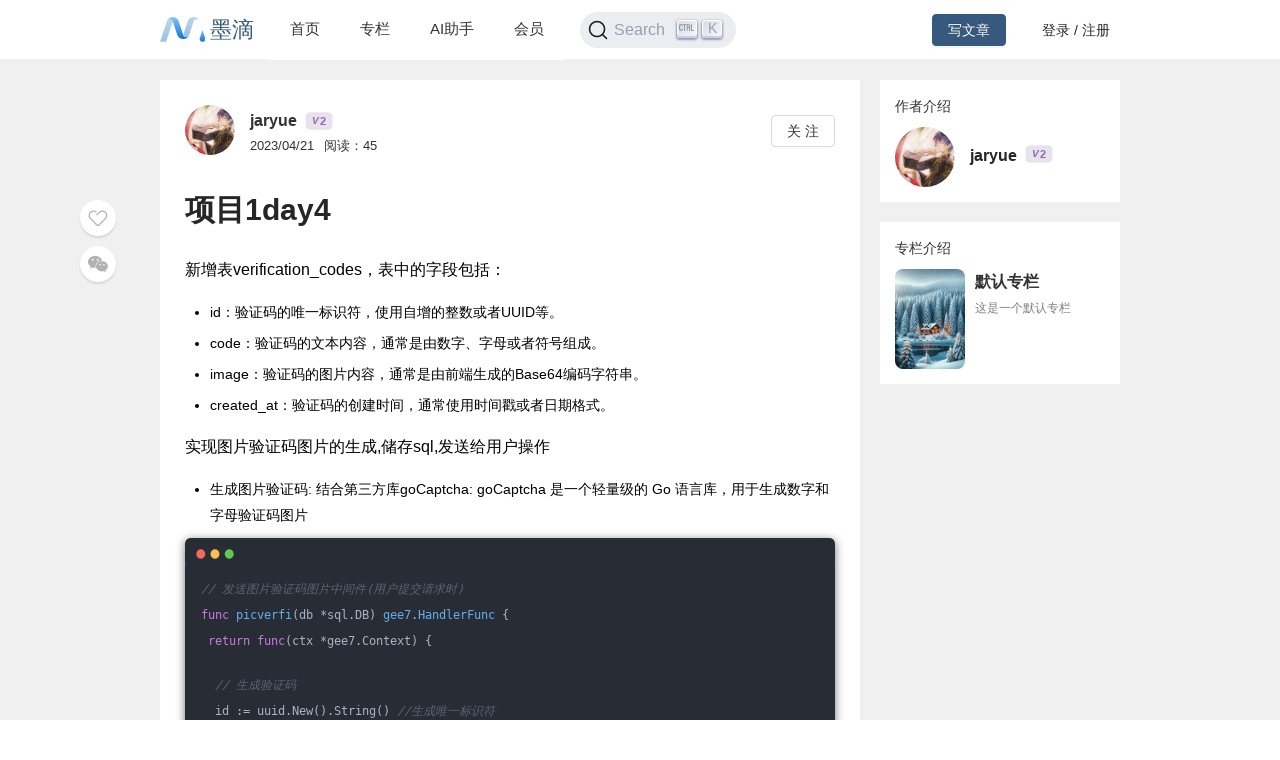

--- FILE ---
content_type: text/html; charset=utf-8
request_url: https://mdnice.com/writing/d823eb19a07a49958953b2c605613516
body_size: 4085
content:
<!DOCTYPE html><html><head><meta name="viewport" content="user-scalable=no,initial-scale=1,maximum-scale=1,minimum-scale=1,width=device-width,height=device-height"/><meta charSet="utf-8"/><meta http-equiv="X-UA-Compatible" content="IE=edge"/><link rel="icon" type="image/png" sizes="32x32" href="/favicon-32x32.png"/><link rel="icon" type="image/png" sizes="16x16" href="/favicon-16x16.png"/><title>墨滴社区</title><meta name="next-head-count" content="6"/><link rel="preload" href="/_next/static/css/99fd28c8.cbcf72ac.chunk.css" as="style"/><link rel="stylesheet" href="/_next/static/css/99fd28c8.cbcf72ac.chunk.css" data-n-g=""/><link rel="preload" href="/_next/static/css/styles.240886f5.chunk.css" as="style"/><link rel="stylesheet" href="/_next/static/css/styles.240886f5.chunk.css" data-n-g=""/><noscript data-n-css=""></noscript><link rel="preload" href="/_next/static/chunks/main-b82ae55c5b30400b5a69.js" as="script"/><link rel="preload" href="/_next/static/chunks/webpack-147ea3ada7109f6dc0bb.js" as="script"/><link rel="preload" href="/_next/static/chunks/framework.0c239260661ae1d12aa2.js" as="script"/><link rel="preload" href="/_next/static/chunks/99fd28c8.869b0eae3f0cff4d601b.js" as="script"/><link rel="preload" href="/_next/static/chunks/dac041ceed1ee26c1e16e104d2190d8271954285.cd3aa3673ce3a49984f4.js" as="script"/><link rel="preload" href="/_next/static/chunks/3a45ee718ef6ab18e4aa41a03d884c521e950c1a.20a0b4d90dbea97d9a42.js" as="script"/><link rel="preload" href="/_next/static/chunks/8d1bb844a74473ea14a7805fadcfb6e83056318c.98f84121cb582997d174.js" as="script"/><link rel="preload" href="/_next/static/chunks/35a9b86bf41ca55ed2bf693c4c3a53cae04657bf.b8d5ed0a5ca43af6dab5.js" as="script"/><link rel="preload" href="/_next/static/chunks/11c0df1a29bf33170b7983f4b17da2d6ebf5539f.0b2951295073cc9c7a9a.js" as="script"/><link rel="preload" href="/_next/static/chunks/c42987db7f01b8b025e2087b0353fe89e1a15fda.5c10d2ef2c1cd0f6e84d.js" as="script"/><link rel="preload" href="/_next/static/chunks/36668fb381692947118f0dea4552c43eecc985fe.9f92e9ed3bcc1cec2ce7.js" as="script"/><link rel="preload" href="/_next/static/chunks/d511d4d17304b938dec199dc3228edce191ed9da.217318f7577760e0f079.js" as="script"/><link rel="preload" href="/_next/static/chunks/0af79db2e64fe1cedba797d64ecc820b92eea113.689762280968d66a9a75.js" as="script"/><link rel="preload" href="/_next/static/chunks/770094b79bfecbe37a9c20ed6f3a97b62603965f.3b1285238eed570fa1bc.js" as="script"/><link rel="preload" href="/_next/static/chunks/b589fcb92c620b81a5585d8092dd58259bee2dc0.19c69bf3f382c0e572de.js" as="script"/><link rel="preload" href="/_next/static/chunks/3d27b0a58b6221ed73e89f6fd5bfe444aca439ff.af3b3ae017e7505aa53b.js" as="script"/><link rel="preload" href="/_next/static/chunks/346019a0dd6641a8c703d9101aeb4c33c0f746ae.34d4d1fdf107b5278e39.js" as="script"/><link rel="preload" href="/_next/static/chunks/styles.7f4a2a65eea97665d51a.js" as="script"/><link rel="preload" href="/_next/static/chunks/pages/_app-fa92648b3579ebab947a.js" as="script"/><link rel="preload" href="/_next/static/chunks/5464e60645fa37f73bec969fa8c00fdc859f8758.92a22c67709061d550c2.js" as="script"/><link rel="preload" href="/_next/static/chunks/4aa92f2a156bc93edc1811c37f5daeb87678f43a.bffeb261932a347c4ffb.js" as="script"/><link rel="preload" href="/_next/static/chunks/pages/writing/%5Bid%5D-15cd20bd9fa1bda23fdf.js" as="script"/><style data-styled="" data-styled-version="5.2.1">#nprogress .bar{background:#37597d;}/*!sc*/
#nprogress .peg{box-shadow:0 0 10px #37597d,0 0 5px #37597d;}/*!sc*/
#nprogress .spinner-icon{border-top-color:#37597d;border-left-color:#37597d;}/*!sc*/
data-styled.g4[id="sc-global-jgxDIz1"]{content:"sc-global-jgxDIz1,"}/*!sc*/
</style></head><body><div id="__next"></div><script id="__NEXT_DATA__" type="application/json">{"props":{"pageProps":{"query":{"id":"d823eb19a07a49958953b2c605613516"},"ieBrowser":false,"needRefresh":false,"writingDetail":{"id":18207,"outId":"d823eb19a07a49958953b2c605613516","articleOutId":"d823eb19a07a49958953b2c605613516","html":"\u003cp data-tool=\"mdnice编辑器\" style=\"font-size: 16px; padding-top: 8px; padding-bottom: 8px; margin: 0; line-height: 26px; color: black;\"\u003e新增表verification_codes，表中的字段包括：\u003c/p\u003e \n\u003cul data-tool=\"mdnice编辑器\" style=\"margin-top: 8px; margin-bottom: 8px; padding-left: 25px; color: black; list-style-type: disc;\"\u003e \n \u003cli\u003e\n  \u003csection style=\"margin-top: 5px; margin-bottom: 5px; line-height: 26px; text-align: left; color: rgb(1,1,1); font-weight: 500;\"\u003e\n   id：验证码的唯一标识符，使用自增的整数或者UUID等。\n  \u003c/section\u003e\u003c/li\u003e\n \u003cli\u003e\n  \u003csection style=\"margin-top: 5px; margin-bottom: 5px; line-height: 26px; text-align: left; color: rgb(1,1,1); font-weight: 500;\"\u003e\n   code：验证码的文本内容，通常是由数字、字母或者符号组成。\n  \u003c/section\u003e\u003c/li\u003e\n \u003cli\u003e\n  \u003csection style=\"margin-top: 5px; margin-bottom: 5px; line-height: 26px; text-align: left; color: rgb(1,1,1); font-weight: 500;\"\u003e\n   image：验证码的图片内容，通常是由前端生成的Base64编码字符串。\n  \u003c/section\u003e\u003c/li\u003e\n \u003cli\u003e\n  \u003csection style=\"margin-top: 5px; margin-bottom: 5px; line-height: 26px; text-align: left; color: rgb(1,1,1); font-weight: 500;\"\u003e\n   created_at：验证码的创建时间，通常使用时间戳或者日期格式。\n  \u003c/section\u003e\u003c/li\u003e\n\u003c/ul\u003e \n\u003cp data-tool=\"mdnice编辑器\" style=\"font-size: 16px; padding-top: 8px; padding-bottom: 8px; margin: 0; line-height: 26px; color: black;\"\u003e实现图片验证码图片的生成,储存sql,发送给用户操作\u003c/p\u003e \n\u003cul data-tool=\"mdnice编辑器\" style=\"margin-top: 8px; margin-bottom: 8px; padding-left: 25px; color: black; list-style-type: disc;\"\u003e \n \u003cli\u003e\n  \u003csection style=\"margin-top: 5px; margin-bottom: 5px; line-height: 26px; text-align: left; color: rgb(1,1,1); font-weight: 500;\"\u003e\n   生成图片验证码: 结合第三方库goCaptcha: goCaptcha 是一个轻量级的 Go 语言库，用于生成数字和字母验证码图片\n  \u003c/section\u003e\u003c/li\u003e\n\u003c/ul\u003e \n\u003cpre class=\"custom\" data-tool=\"mdnice编辑器\" style=\"margin-top: 10px; margin-bottom: 10px; border-radius: 5px; box-shadow: rgba(0, 0, 0, 0.55) 0px 2px 10px;\"\u003e\u003cspan style=\"display: block; background: url(https://files.mdnice.com/user/3441/876cad08-0422-409d-bb5a-08afec5da8ee.svg); height: 30px; width: 100%; background-size: 40px; background-repeat: no-repeat; background-color: #282c34; margin-bottom: -7px; border-radius: 5px; background-position: 10px 10px;\"\u003e\u003c/span\u003e\u003ccode class=\"hljs\" style=\"overflow-x: auto; padding: 16px; color: #abb2bf; display: -webkit-box; font-family: Operator Mono, Consolas, Monaco, Menlo, monospace; font-size: 12px; -webkit-overflow-scrolling: touch; padding-top: 15px; background: #282c34; border-radius: 5px;\"\u003e\u003cspan class=\"hljs-comment\" style=\"color: #5c6370; font-style: italic; line-height: 26px;\"\u003e//\u0026nbsp;发送图片验证码图片中间件(用户提交请求时)\u003c/span\u003e\u003cbr\u003e\u003cspan class=\"hljs-function\" style=\"line-height: 26px;\"\u003e\u003cspan class=\"hljs-keyword\" style=\"color: #c678dd; line-height: 26px;\"\u003efunc\u003c/span\u003e\u0026nbsp;\u003cspan class=\"hljs-title\" style=\"color: #61aeee; line-height: 26px;\"\u003epicverfi\u003c/span\u003e\u003cspan class=\"hljs-params\" style=\"line-height: 26px;\"\u003e(db\u0026nbsp;*sql.DB)\u003c/span\u003e\u0026nbsp;\u003cspan class=\"hljs-title\" style=\"color: #61aeee; line-height: 26px;\"\u003egee7\u003c/span\u003e.\u003cspan class=\"hljs-title\" style=\"color: #61aeee; line-height: 26px;\"\u003eHandlerFunc\u003c/span\u003e\u003c/span\u003e\u0026nbsp;{\u003cbr\u003e\u0026nbsp;\u003cspan class=\"hljs-keyword\" style=\"color: #c678dd; line-height: 26px;\"\u003ereturn\u003c/span\u003e\u0026nbsp;\u003cspan class=\"hljs-function\" style=\"line-height: 26px;\"\u003e\u003cspan class=\"hljs-keyword\" style=\"color: #c678dd; line-height: 26px;\"\u003efunc\u003c/span\u003e\u003cspan class=\"hljs-params\" style=\"line-height: 26px;\"\u003e(ctx\u0026nbsp;*gee7.Context)\u003c/span\u003e\u003c/span\u003e\u0026nbsp;{\u003cbr\u003e\u003cbr\u003e\u0026nbsp;\u0026nbsp;\u003cspan class=\"hljs-comment\" style=\"color: #5c6370; font-style: italic; line-height: 26px;\"\u003e//\u0026nbsp;生成验证码\u003c/span\u003e\u003cbr\u003e\u0026nbsp;\u0026nbsp;id\u0026nbsp;:=\u0026nbsp;uuid.New().String()\u0026nbsp;\u003cspan class=\"hljs-comment\" style=\"color: #5c6370; font-style: italic; line-height: 26px;\"\u003e//生成唯一标识符\u003c/span\u003e\u003cbr\u003e\u0026nbsp;\u0026nbsp;code\u0026nbsp;:=\u0026nbsp;captcha.RandomDigits(\u003cspan class=\"hljs-number\" style=\"color: #d19a66; line-height: 26px;\"\u003e4\u003c/span\u003e)\u003cbr\u003e\u0026nbsp;\u0026nbsp;img\u0026nbsp;:=\u0026nbsp;captcha.NewImage(id,\u0026nbsp;code,\u0026nbsp;captcha.StdWidth,\u0026nbsp;captcha.StdHeight)\u003cbr\u003e\u0026nbsp;\u0026nbsp;\u003cspan class=\"hljs-comment\" style=\"color: #5c6370; font-style: italic; line-height: 26px;\"\u003e//\u0026nbsp;生成验证码\u003c/span\u003e\u003cbr\u003e\u0026nbsp;\u0026nbsp;\u003cspan class=\"hljs-keyword\" style=\"color: #c678dd; line-height: 26px;\"\u003evar\u003c/span\u003e\u0026nbsp;buf\u0026nbsp;bytes.Buffer\u003cbr\u003e\u0026nbsp;\u0026nbsp;_,\u0026nbsp;err\u0026nbsp;:=\u0026nbsp;img.WriteTo(\u0026amp;buf)\u003cbr\u003e\u0026nbsp;\u0026nbsp;\u003cspan class=\"hljs-keyword\" style=\"color: #c678dd; line-height: 26px;\"\u003eif\u003c/span\u003e\u0026nbsp;err\u0026nbsp;!=\u0026nbsp;\u003cspan class=\"hljs-literal\" style=\"color: #56b6c2; line-height: 26px;\"\u003enil\u003c/span\u003e\u0026nbsp;{\u003cbr\u003e\u0026nbsp;\u0026nbsp;\u0026nbsp;\u003cspan class=\"hljs-comment\" style=\"color: #5c6370; font-style: italic; line-height: 26px;\"\u003e//\u0026nbsp;处理错误\u003c/span\u003e\u003cbr\u003e\u0026nbsp;\u0026nbsp;}\u003cbr\u003e\u003cbr\u003e\u0026nbsp;\u0026nbsp;\u003cspan class=\"hljs-comment\" style=\"color: #5c6370; font-style: italic; line-height: 26px;\"\u003e//\u0026nbsp;将验证码和图片存储到数据库中\u003c/span\u003e\u003cbr\u003e\u0026nbsp;\u0026nbsp;encodedImage\u0026nbsp;:=\u0026nbsp;base64.StdEncoding.EncodeToString(buf.Bytes())\u003cbr\u003e\u0026nbsp;\u0026nbsp;verificationCode\u0026nbsp;:=\u0026nbsp;VerificationCode{Code:\u0026nbsp;code,\u0026nbsp;Image:\u0026nbsp;encodedImage,\u0026nbsp;CreatedAt:\u0026nbsp;time.Now()}\u003cbr\u003e\u0026nbsp;\u0026nbsp;result,\u0026nbsp;err\u0026nbsp;:=\u0026nbsp;db.Exec(\u003cspan class=\"hljs-string\" style=\"color: #98c379; line-height: 26px;\"\u003e\"INSERT\u0026nbsp;INTO\u0026nbsp;verification_codes\u0026nbsp;(code,\u0026nbsp;image,\u0026nbsp;created_at)\u0026nbsp;VALUES\u0026nbsp;(?,\u0026nbsp;?,\u0026nbsp;?)\"\u003c/span\u003e,\u0026nbsp;verificationCode.Code,\u0026nbsp;verificationCode.Image,\u0026nbsp;verificationCode.CreatedAt)\u003cbr\u003e\u0026nbsp;\u0026nbsp;\u003cspan class=\"hljs-keyword\" style=\"color: #c678dd; line-height: 26px;\"\u003eif\u003c/span\u003e\u0026nbsp;err\u0026nbsp;!=\u0026nbsp;\u003cspan class=\"hljs-literal\" style=\"color: #56b6c2; line-height: 26px;\"\u003enil\u003c/span\u003e\u0026nbsp;{\u003cbr\u003e\u0026nbsp;\u0026nbsp;\u0026nbsp;ctx.FailJson(http.StatusInternalServerError,\u003cspan class=\"hljs-string\" style=\"color: #98c379; line-height: 26px;\"\u003e\"Internal\u0026nbsp;Server\u0026nbsp;Error:\"\u003c/span\u003e+err.Error())\u003cbr\u003e\u0026nbsp;\u0026nbsp;\u0026nbsp;\u003cspan class=\"hljs-keyword\" style=\"color: #c678dd; line-height: 26px;\"\u003ereturn\u003c/span\u003e\u003cbr\u003e\u0026nbsp;\u0026nbsp;}\u003cbr\u003e\u003cbr\u003e\u0026nbsp;\u0026nbsp;\u003cspan class=\"hljs-comment\" style=\"color: #5c6370; font-style: italic; line-height: 26px;\"\u003e//\u0026nbsp;返回验证码图片\u003c/span\u003e\u003cbr\u003e\u0026nbsp;\u0026nbsp;verificationCode.ID,\u0026nbsp;err\u0026nbsp;=\u0026nbsp;result.LastInsertId()\u003cbr\u003e\u0026nbsp;\u0026nbsp;\u003cspan class=\"hljs-keyword\" style=\"color: #c678dd; line-height: 26px;\"\u003eif\u003c/span\u003e\u0026nbsp;err\u0026nbsp;!=\u0026nbsp;\u003cspan class=\"hljs-literal\" style=\"color: #56b6c2; line-height: 26px;\"\u003enil\u003c/span\u003e\u0026nbsp;{\u003cbr\u003e\u0026nbsp;\u0026nbsp;\u0026nbsp;ctx.FailJson(http.StatusInternalServerError,\u003cspan class=\"hljs-string\" style=\"color: #98c379; line-height: 26px;\"\u003e\"Internal\u0026nbsp;Server\u0026nbsp;Error:\"\u003c/span\u003e+err.Error())\u003cbr\u003e\u0026nbsp;\u0026nbsp;\u0026nbsp;\u003cspan class=\"hljs-keyword\" style=\"color: #c678dd; line-height: 26px;\"\u003ereturn\u003c/span\u003e\u003cbr\u003e\u0026nbsp;\u0026nbsp;}\u003cbr\u003e\u0026nbsp;\u0026nbsp;ctx.Writer.Header().Set(\u003cspan class=\"hljs-string\" style=\"color: #98c379; line-height: 26px;\"\u003e\"Content-Type\"\u003c/span\u003e,\u0026nbsp;\u003cspan class=\"hljs-string\" style=\"color: #98c379; line-height: 26px;\"\u003e\"image/png\"\u003c/span\u003e)\u003cbr\u003e\u0026nbsp;\u0026nbsp;ctx.Writer.Write([]\u003cspan class=\"hljs-keyword\" style=\"color: #c678dd; line-height: 26px;\"\u003ebyte\u003c/span\u003e(encodedImage))\u003cbr\u003e\u0026nbsp;}\u003cbr\u003e}\u003cbr\u003e\u003cbr\u003e\u003c/code\u003e\u003c/pre\u003e","title":"项目1day4","categoryId":1,"categoryName":"后端","tagId":100,"tagName":"后端","userId":41613,"userOutId":"494401131569","username":"jaryue","avatar":"https://files.mdnice.com/pic/039a10f5-31d8-4505-93cb-a7c8b80a92a9.jpg","description":"新增表verification_codes，表中的字段包括：id：验证码的唯一标识符，使用自增的整数或者UUID等。code：验证码的文本内容，通常是由数字、字母或者符号组成。image：验证码的图片","level":2,"publishTime":"2023/04/21","readingNum":45,"likeNum":0,"introduction":null,"followWords":null,"followPic":null,"isFollowing":false,"isLike":false,"isSelf":false,"type":1,"isVisible":true,"invisibleReason":null,"writingColumn":{"columnOutId":"1b9543bc57664967a542bf41d1ed664c","name":"默认专栏","briefIntro":"这是一个默认专栏","cover":"https://files.mdnice.com/common/community/default-column-cover.jpg","writingNum":265,"createTime":"2024-08-06 19:04"},"isColumnChargeVisible":true}},"__N_SSP":true},"page":"/writing/[id]","query":{"id":"d823eb19a07a49958953b2c605613516"},"buildId":"1JLgfcwwuYJpuft8p2Xdj","isFallback":false,"gssp":true,"appGip":true}</script><script nomodule="" src="/_next/static/chunks/polyfills-d8fa1af55e2fee092f26.js"></script><script src="/_next/static/chunks/main-b82ae55c5b30400b5a69.js" async=""></script><script src="/_next/static/chunks/webpack-147ea3ada7109f6dc0bb.js" async=""></script><script src="/_next/static/chunks/framework.0c239260661ae1d12aa2.js" async=""></script><script src="/_next/static/chunks/99fd28c8.869b0eae3f0cff4d601b.js" async=""></script><script src="/_next/static/chunks/dac041ceed1ee26c1e16e104d2190d8271954285.cd3aa3673ce3a49984f4.js" async=""></script><script src="/_next/static/chunks/3a45ee718ef6ab18e4aa41a03d884c521e950c1a.20a0b4d90dbea97d9a42.js" async=""></script><script src="/_next/static/chunks/8d1bb844a74473ea14a7805fadcfb6e83056318c.98f84121cb582997d174.js" async=""></script><script src="/_next/static/chunks/35a9b86bf41ca55ed2bf693c4c3a53cae04657bf.b8d5ed0a5ca43af6dab5.js" async=""></script><script src="/_next/static/chunks/11c0df1a29bf33170b7983f4b17da2d6ebf5539f.0b2951295073cc9c7a9a.js" async=""></script><script src="/_next/static/chunks/c42987db7f01b8b025e2087b0353fe89e1a15fda.5c10d2ef2c1cd0f6e84d.js" async=""></script><script src="/_next/static/chunks/36668fb381692947118f0dea4552c43eecc985fe.9f92e9ed3bcc1cec2ce7.js" async=""></script><script src="/_next/static/chunks/d511d4d17304b938dec199dc3228edce191ed9da.217318f7577760e0f079.js" async=""></script><script src="/_next/static/chunks/0af79db2e64fe1cedba797d64ecc820b92eea113.689762280968d66a9a75.js" async=""></script><script src="/_next/static/chunks/770094b79bfecbe37a9c20ed6f3a97b62603965f.3b1285238eed570fa1bc.js" async=""></script><script src="/_next/static/chunks/b589fcb92c620b81a5585d8092dd58259bee2dc0.19c69bf3f382c0e572de.js" async=""></script><script src="/_next/static/chunks/3d27b0a58b6221ed73e89f6fd5bfe444aca439ff.af3b3ae017e7505aa53b.js" async=""></script><script src="/_next/static/chunks/346019a0dd6641a8c703d9101aeb4c33c0f746ae.34d4d1fdf107b5278e39.js" async=""></script><script src="/_next/static/chunks/styles.7f4a2a65eea97665d51a.js" async=""></script><script src="/_next/static/chunks/pages/_app-fa92648b3579ebab947a.js" async=""></script><script src="/_next/static/chunks/5464e60645fa37f73bec969fa8c00fdc859f8758.92a22c67709061d550c2.js" async=""></script><script src="/_next/static/chunks/4aa92f2a156bc93edc1811c37f5daeb87678f43a.bffeb261932a347c4ffb.js" async=""></script><script src="/_next/static/chunks/pages/writing/%5Bid%5D-15cd20bd9fa1bda23fdf.js" async=""></script><script src="/_next/static/1JLgfcwwuYJpuft8p2Xdj/_buildManifest.js" async=""></script><script src="/_next/static/1JLgfcwwuYJpuft8p2Xdj/_ssgManifest.js" async=""></script></body></html>

--- FILE ---
content_type: application/javascript; charset=UTF-8
request_url: https://mdnice.com/_next/static/chunks/0af79db2e64fe1cedba797d64ecc820b92eea113.689762280968d66a9a75.js
body_size: 1920
content:
(window.webpackJsonp_N_E=window.webpackJsonp_N_E||[]).push([[8],{"+6XX":function(t,n,r){var o=r("y1pI");t.exports=function(t){return o(this.__data__,t)>-1}},"03A+":function(t,n,r){var o=r("JTzB"),e=r("ExA7"),i=Object.prototype,c=i.hasOwnProperty,u=i.propertyIsEnumerable,a=o(function(){return arguments}())?o:function(t){return e(t)&&c.call(t,"callee")&&!u.call(t,"callee")};t.exports=a},"2gN3":function(t,n,r){var o=r("Kz5y")["__core-js_shared__"];t.exports=o},"3Fdi":function(t,n){var r=Function.prototype.toString;t.exports=function(t){if(null!=t){try{return r.call(t)}catch(n){}try{return t+""}catch(n){}}return""}},"4kuk":function(t,n,r){var o=r("SfRM"),e=r("Hvzi"),i=r("u8Dt"),c=r("ekgI"),u=r("JSQU");function a(t){var n=-1,r=null==t?0:t.length;for(this.clear();++n<r;){var o=t[n];this.set(o[0],o[1])}}a.prototype.clear=o,a.prototype.delete=e,a.prototype.get=i,a.prototype.has=c,a.prototype.set=u,t.exports=a},AP2z:function(t,n,r){var o=r("nmnc"),e=Object.prototype,i=e.hasOwnProperty,c=e.toString,u=o?o.toStringTag:void 0;t.exports=function(t){var n=i.call(t,u),r=t[u];try{t[u]=void 0;var o=!0}catch(a){}var e=c.call(t);return o&&(n?t[u]=r:delete t[u]),e}},Cwc5:function(t,n,r){var o=r("NKxu"),e=r("Npjl");t.exports=function(t,n){var r=e(t,n);return o(r)?r:void 0}},E2jh:function(t,n,r){var o=r("2gN3"),e=function(){var t=/[^.]+$/.exec(o&&o.keys&&o.keys.IE_PROTO||"");return t?"Symbol(src)_1."+t:""}();t.exports=function(t){return!!e&&e in t}},EpBk:function(t,n){t.exports=function(t){var n=typeof t;return"string"==n||"number"==n||"symbol"==n||"boolean"==n?"__proto__"!==t:null===t}},ExA7:function(t,n){t.exports=function(t){return null!=t&&"object"==typeof t}},GoyQ:function(t,n){t.exports=function(t){var n=typeof t;return null!=t&&("object"==n||"function"==n)}},H8j4:function(t,n,r){var o=r("QkVE");t.exports=function(t,n){var r=o(this,t),e=r.size;return r.set(t,n),this.size+=r.size==e?0:1,this}},Hvzi:function(t,n){t.exports=function(t){var n=this.has(t)&&delete this.__data__[t];return this.size-=n?1:0,n}},JHgL:function(t,n,r){var o=r("QkVE");t.exports=function(t){return o(this,t).get(t)}},JSQU:function(t,n,r){var o=r("YESw");t.exports=function(t,n){var r=this.__data__;return this.size+=this.has(t)?0:1,r[t]=o&&void 0===n?"__lodash_hash_undefined__":n,this}},JTzB:function(t,n,r){var o=r("NykK"),e=r("ExA7");t.exports=function(t){return e(t)&&"[object Arguments]"==o(t)}},KMkd:function(t,n){t.exports=function(){this.__data__=[],this.size=0}},KfNM:function(t,n){var r=Object.prototype.toString;t.exports=function(t){return r.call(t)}},Kz5y:function(t,n,r){var o=r("WFqU"),e="object"==typeof self&&self&&self.Object===Object&&self,i=o||e||Function("return this")();t.exports=i},NKxu:function(t,n,r){var o=r("lSCD"),e=r("E2jh"),i=r("GoyQ"),c=r("3Fdi"),u=/^\[object .+?Constructor\]$/,a=Function.prototype,s=Object.prototype,p=a.toString,f=s.hasOwnProperty,l=RegExp("^"+p.call(f).replace(/[\\^$.*+?()[\]{}|]/g,"\\$&").replace(/hasOwnProperty|(function).*?(?=\\\()| for .+?(?=\\\])/g,"$1.*?")+"$");t.exports=function(t){return!(!i(t)||e(t))&&(o(t)?l:u).test(c(t))}},Npjl:function(t,n){t.exports=function(t,n){return null==t?void 0:t[n]}},NykK:function(t,n,r){var o=r("nmnc"),e=r("AP2z"),i=r("KfNM"),c=o?o.toStringTag:void 0;t.exports=function(t){return null==t?void 0===t?"[object Undefined]":"[object Null]":c&&c in Object(t)?e(t):i(t)}},QkVE:function(t,n,r){var o=r("EpBk");t.exports=function(t,n){var r=t.__data__;return o(n)?r["string"==typeof n?"string":"hash"]:r.map}},SfRM:function(t,n,r){var o=r("YESw");t.exports=function(){this.__data__=o?o(null):{},this.size=0}},WFqU:function(t,n,r){(function(n){var r="object"==typeof n&&n&&n.Object===Object&&n;t.exports=r}).call(this,r("yLpj"))},Xi7e:function(t,n,r){var o=r("KMkd"),e=r("adU4"),i=r("tMB7"),c=r("+6XX"),u=r("Z8oC");function a(t){var n=-1,r=null==t?0:t.length;for(this.clear();++n<r;){var o=t[n];this.set(o[0],o[1])}}a.prototype.clear=o,a.prototype.delete=e,a.prototype.get=i,a.prototype.has=c,a.prototype.set=u,t.exports=a},YESw:function(t,n,r){var o=r("Cwc5")(Object,"create");t.exports=o},Z0cm:function(t,n){var r=Array.isArray;t.exports=r},Z8oC:function(t,n,r){var o=r("y1pI");t.exports=function(t,n){var r=this.__data__,e=o(r,t);return e<0?(++this.size,r.push([t,n])):r[e][1]=n,this}},adU4:function(t,n,r){var o=r("y1pI"),e=Array.prototype.splice;t.exports=function(t){var n=this.__data__,r=o(n,t);return!(r<0)&&(r==n.length-1?n.pop():e.call(n,r,1),--this.size,!0)}},e4Nc:function(t,n,r){var o=r("fGT3"),e=r("k+1r"),i=r("JHgL"),c=r("pSRY"),u=r("H8j4");function a(t){var n=-1,r=null==t?0:t.length;for(this.clear();++n<r;){var o=t[n];this.set(o[0],o[1])}}a.prototype.clear=o,a.prototype.delete=e,a.prototype.get=i,a.prototype.has=c,a.prototype.set=u,t.exports=a},ebwN:function(t,n,r){var o=r("Cwc5")(r("Kz5y"),"Map");t.exports=o},ekgI:function(t,n,r){var o=r("YESw"),e=Object.prototype.hasOwnProperty;t.exports=function(t){var n=this.__data__;return o?void 0!==n[t]:e.call(n,t)}},fGT3:function(t,n,r){var o=r("4kuk"),e=r("Xi7e"),i=r("ebwN");t.exports=function(){this.size=0,this.__data__={hash:new o,map:new(i||e),string:new o}}},"k+1r":function(t,n,r){var o=r("QkVE");t.exports=function(t){var n=o(this,t).delete(t);return this.size-=n?1:0,n}},lSCD:function(t,n,r){var o=r("NykK"),e=r("GoyQ");t.exports=function(t){if(!e(t))return!1;var n=o(t);return"[object Function]"==n||"[object GeneratorFunction]"==n||"[object AsyncFunction]"==n||"[object Proxy]"==n}},ljhN:function(t,n){t.exports=function(t,n){return t===n||t!==t&&n!==n}},nmnc:function(t,n,r){var o=r("Kz5y").Symbol;t.exports=o},pSRY:function(t,n,r){var o=r("QkVE");t.exports=function(t){return o(this,t).has(t)}},shjB:function(t,n){t.exports=function(t){return"number"==typeof t&&t>-1&&t%1==0&&t<=9007199254740991}},tMB7:function(t,n,r){var o=r("y1pI");t.exports=function(t){var n=this.__data__,r=o(n,t);return r<0?void 0:n[r][1]}},u8Dt:function(t,n,r){var o=r("YESw"),e=Object.prototype.hasOwnProperty;t.exports=function(t){var n=this.__data__;if(o){var r=n[t];return"__lodash_hash_undefined__"===r?void 0:r}return e.call(n,t)?n[t]:void 0}},wJg7:function(t,n){var r=/^(?:0|[1-9]\d*)$/;t.exports=function(t,n){var o=typeof t;return!!(n=null==n?9007199254740991:n)&&("number"==o||"symbol"!=o&&r.test(t))&&t>-1&&t%1==0&&t<n}},y1pI:function(t,n,r){var o=r("ljhN");t.exports=function(t,n){for(var r=t.length;r--;)if(o(t[r][0],n))return r;return-1}}}]);